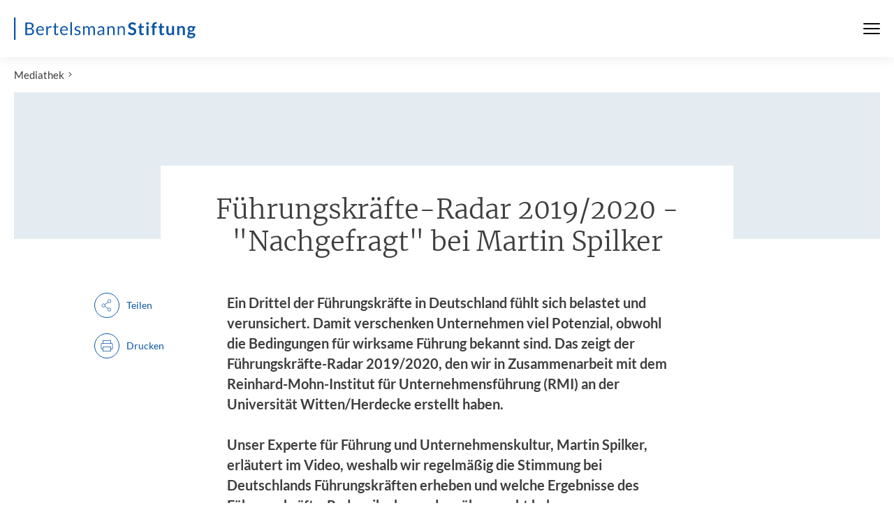

--- FILE ---
content_type: text/html; charset=utf-8
request_url: https://www.bertelsmann-stiftung.de/de/mediathek/medien/mid/fuehrungskraefte-radar-2019-kurz-gefragt-mit-martin-spilker
body_size: 5885
content:
<!DOCTYPE html>
<html class="no-js" lang="de">
<head>
    <meta charset="utf-8">

<!-- 
	Created by: ressourcenmangel GmbH, https://www.ressourcenmangel.de, Tel.: 030 61002450

	This website is powered by TYPO3 - inspiring people to share!
	TYPO3 is a free open source Content Management Framework initially created by Kasper Skaarhoj and licensed under GNU/GPL.
	TYPO3 is copyright 1998-2026 of Kasper Skaarhoj. Extensions are copyright of their respective owners.
	Information and contribution at https://typo3.org/
-->



<meta name="generator" content="TYPO3 CMS">
<meta name="robots" content="INDEX,FOLLOW">
<meta name="description" content="Bertelsmann-Stiftung">
<meta name="keywords" content="Bertelsmann-Stiftung, Bertelsmann,Stiftung">
<meta name="date" content="2026-01-21T18:15:32">
<meta name="title" content="Medien - Bertelsmann Stiftung">


<link rel="stylesheet" href="/typo3temp/assets/css/abb4ce54a562e9a24529fef6369355ee.css?1758544166" media="all">






<meta name="viewport" content="width=device-width, initial-scale=1.0">
<meta http-equiv="x-ua-compatible" content="ie=edge">
<meta name="date" content="2026-01-21T18:15:32" />
<title>Medien</title>
<link rel="stylesheet" href="https://assets.bertelsmann-stiftung.de/3/stylesheets/main.css?v=2">

<script>
	document.documentElement.className = document.documentElement.className.replace(/(\s|^)no-js(\s|$)/, '$1js$2');
	window.lazySizesConfig = {
		lazyClass: 'js-lazyload'
	};
	window.bst = {
		TITLE: 'Bertelsmann Stiftung',
		ASSET_BASE_URL: 'https://assets.bertelsmann-stiftung.de/3/',
		JS_BASE_URL: 'https://assets.bertelsmann-stiftung.de/3/javascripts',
		ICON_SPRITE_URL: 'https://assets.bertelsmann-stiftung.de/3/icons/icons.svg',
		LOGO_SPRITE_URL: 'https://assets.bertelsmann-stiftung.de/3/images/logo.svg',
		MAPBOX_KEY: 'pk.eyJ1IjoicnNtdGVjaCIsImEiOiJRamRFTUpnIn0.tf769Tgs2TirU8Yoa5wx9Q'
	};
</script>
<script>!function(e){var t={};function n(o){if(t[o])return t[o].exports;var r=t[o]={i:o,l:!1,exports:{}};return e[o].call(r.exports,r,r.exports,n),r.l=!0,r.exports}n.m=e,n.c=t,n.d=function(e,t,o){n.o(e,t)||Object.defineProperty(e,t,{enumerable:!0,get:o})},n.r=function(e){"undefined"!=typeof Symbol&&Symbol.toStringTag&&Object.defineProperty(e,Symbol.toStringTag,{value:"Module"}),Object.defineProperty(e,"__esModule",{value:!0})},n.t=function(e,t){if(1&t&&(e=n(e)),8&t)return e;if(4&t&&"object"==typeof e&&e&&e.__esModule)return e;var o=Object.create(null);if(n.r(o),Object.defineProperty(o,"default",{enumerable:!0,value:e}),2&t&&"string"!=typeof e)for(var r in e)n.d(o,r,function(t){return e[t]}.bind(null,r));return o},n.n=function(e){var t=e&&e.__esModule?function(){return e.default}:function(){return e};return n.d(t,"a",t),t},n.o=function(e,t){return Object.prototype.hasOwnProperty.call(e,t)},n.p="/javascripts/",n(n.s=457)}({11:function(e,t,n){"use strict";n.d(t,"a",function(){return r}),n.d(t,"b",function(){return i}),n.d(t,"e",function(){return a}),n.d(t,"c",function(){return d}),n.d(t,"d",function(){return c});var o=window.bst||{},r=o.ASSET_BASE_URL||"/",i=o.ICON_SPRITE_URL||"/icons/icons.svg",a=o.TITLE||"Bertelsmann Stiftung",d=document.documentElement.lang||"de",c={s:"(min-width: 0px)",m:"(min-width: 36.25em)",l:"(min-width: 51.875em)",xl:"(min-width: 68.75em)"}},457:function(e,t,n){"use strict";n.r(t);var o=n(11);try{if(sessionStorage.fontsLoaded)document.documentElement.className+=" has-optimized-font has-headline-font has-fonts";else if("fonts"in document)document.fonts.load("1em Lato Optimized").then(function(){document.documentElement.className+=" has-optimized-font",Promise.all([document.fonts.load("400 1em Merriweather")]).then(function(){document.documentElement.className+=" has-headline-font"}),Promise.all([document.fonts.load("400 1em Lato"),document.fonts.load("italic 400 1em Lato"),document.fonts.load("700 1em Lato"),document.fonts.load("italic 700 1em Lato")]).then(function(){document.documentElement.className+=" has-fonts",sessionStorage.fontsLoaded=!0})});else{var r=document.getElementsByTagName("script")[0],i=document.createElement("script");i.src="".concat(o.a,"javascripts/font-loader.js"),i.async=!0,r.parentNode.insertBefore(i,r)}}catch(e){document.documentElement.className+=" has-fonts has-condensed-fonts"}!function(e){var t=arguments.length>1&&void 0!==arguments[1]?arguments[1]:function(){},n=new XMLHttpRequest;n.open("GET",e,!0),n.onreadystatechange=function(){if(4===n.readyState){var e=document.createElement("div"),o=function(){document.body.appendChild(e),t()};e.setAttribute("style","height: 0; width: 0; position: absolute; visibility: hidden; display: none"),e.innerHTML=n.responseText,"complete"===document.readyState?o():(document.addEventListener("DOMContentLoaded",function(){return o()},!1),window.addEventListener("load",function(){return o()},!1))}},n.send()}(o.b)}});</script>
<script src="https://assets.bertelsmann-stiftung.de/3/javascripts/head-async.js" async></script>
<link rel="preload" href="https://assets.bertelsmann-stiftung.de/3/fonts/lato-regular-optimized.woff2" as="font" type="font/woff2" crossorigin>

<meta property="og:title" content="Medien" />
                <meta property="og:description" content="" />
                <meta property="og:image" content="https://www.bertelsmann-stiftung.de/?v=1" />
                <meta name="twitter:card" content="summary_large_image">
                <meta name="twitter:site" content="@BertelsmannSt">
                <meta name="twitter:title" content="Medien">
                <meta name="twitter:description" content="">
                <meta name="twitter:creator" content="@BertelsmannSt">
                <meta name="twitter:image:src" content="https://www.bertelsmann-stiftung.de/?v=1">
                <meta name="twitter:domain" content="bertelsmann-stiftung.de"><meta property="og:url" content="https://www.bertelsmann-stiftung.de/de/mediathek/medien/mid/fuehrungskraefte-radar-2019-kurz-gefragt-mit-martin-spilker" /><meta name="date" content="2026-01-21T18:15:32" />

<!-- Copyright (c) 2000-2021 etracker GmbH. All rights reserved. -->
<!-- This material may not be reproduced, displayed, modified or distributed -->
<!-- without the express prior written permission of the copyright holder. -->
<!-- etracker tracklet 5.0 -->
<script type="text/javascript">
	var et_pagename = "/de/mediathek/medien/mid/fuehrungskraefte-radar-2019-kurz-gefragt-mit-martin-spilker";
	var et_areas = "Bst%2F%5BDE%5D%2FMediathek%20%28Startpunkt%29%2FMediathek%2FMedien%2F";
	var et_proxy_redirect = "\/\/insights.bertelsmann-stiftung.de";
	//var et_url = "";
	//var et_target = "";
	//var et_ilevel = 0;
	//var et_tval = "";
	//var et_cust = 0;
	//var et_tonr = "";
	//var et_tsale = 0;
	//var et_basket = "";
	//var et_lpage = "";
	//var et_trig = "";
	//var et_sub = "";
	//var et_se = "";
	//var et_tag = "";
</script>
<script id="_etLoader" type="text/javascript" charset="UTF-8" data-block-cookies="true" data-secure-code="EB9mS9" src="//insights.bertelsmann-stiftung.de/code/e.js" async></script>
<!-- etracker tracklet 5.0 end -->


<link rel="canonical" href="https://www.bertelsmann-stiftung.de/de/mediathek/medien/mid/fuehrungskraefte-radar-2019-kurz-gefragt-mit-martin-spilker">

<link rel="alternate" hreflang="de" href="https://www.bertelsmann-stiftung.de/de/mediathek/medien/mid/fuehrungskraefte-radar-2019-kurz-gefragt-mit-martin-spilker">
<link rel="alternate" hreflang="en" href="https://www.bertelsmann-stiftung.de/en/media-center/media?tx_rsmbstmediathek%5Buid%5D=1873&amp;cHash=f84ba9ddb4fbb0c7a3d3dd42806ce88d">
<link rel="alternate" hreflang="x-default" href="https://www.bertelsmann-stiftung.de/de/mediathek/medien/mid/fuehrungskraefte-radar-2019-kurz-gefragt-mit-martin-spilker">
</head>
<body>

<div class="page" id="page">
	
		

<!-- Fallback Header -->
<header class="fallback-header">
	<div class="fallback-header__inner">
		<a class="logo logo--large fallback-header__logo" style="color:#0c55a6;" href="/">
			<svg class="logo__image" viewBox="0 0 230 28" role="img" aria-labelledby="logo-91-title">
				<title id="logo-91-title">Bertelsmann Stiftung</title>
				<use xlink:href="#icon-logo-large"></use>
			</svg>
		</a>

		<div class="fallback-header__menu">



			<nav class="fallback-header__navigation">
				<button class="fallback-header__menu-btn" aria-expanded="false" aria-controls="navbar"><span class="u-visually-hidden"></span><span class="fallback-header__menu-icon"><span></span><span></span><span></span></span>
				</button>
				<div class="fallback-header__nav-canvas t-inverted" id="navbar" aria-hidden="true">
					<div class="fallback-header__nav-canvas-inner">
						<ul class="fallback-header__nav-list fallback-header__nav-primary">
							
								<li class="fallback-header__nav-item fallback-header__nav-item-primary"><a
										class="link fallback-header__nav-link fallback-header__nav-link-primary" href="/de/startseite/aktuelles">Aktuelles</a></li>
							
								<li class="fallback-header__nav-item fallback-header__nav-item-primary"><a
										class="link fallback-header__nav-link fallback-header__nav-link-primary" href="/de/unsere-projekte/projektsuche">Projekte</a></li>
							
								<li class="fallback-header__nav-item fallback-header__nav-item-primary"><a
										class="link fallback-header__nav-link fallback-header__nav-link-primary" href="/de/ueber-uns/auf-einen-blick">Über uns</a></li>
							
						</ul>
						<ul class="fallback-header__nav-list fallback-header__nav-secondary">
							
								<li class="fallback-header__nav-item fallback-header__nav-item-secondary"><a
										class="link fallback-header__nav-link fallback-header__nav-link-secondary" href="/de/karriere">Karriere</a></li>
							
								<li class="fallback-header__nav-item fallback-header__nav-item-secondary"><a
										class="link fallback-header__nav-link fallback-header__nav-link-secondary" href="/de/presse">Presse</a></li>
							
								<li class="fallback-header__nav-item fallback-header__nav-item-secondary"><a
										class="link fallback-header__nav-link fallback-header__nav-link-secondary" href="/de/system/service/kontakt">Kontakt</a></li>
							
								<li class="fallback-header__nav-item fallback-header__nav-item-secondary"><a
										class="link fallback-header__nav-link fallback-header__nav-link-secondary" href="/de/system/newsletter/anmeldung">Newsletter</a></li>
							
								<li class="fallback-header__nav-item fallback-header__nav-item-secondary"><a
										class="link fallback-header__nav-link fallback-header__nav-link-secondary" href="/de/publikationen/buecher-und-studien/verlag-bertelsmann-stiftung">Verlag</a></li>
							
								<li class="fallback-header__nav-item fallback-header__nav-item-secondary"><a
										class="link fallback-header__nav-link fallback-header__nav-link-secondary" href="/de/publikationen/infomaterial/change-magazin">change Magazin</a></li>
							
								<li class="fallback-header__nav-item fallback-header__nav-item-secondary"><a
										class="link fallback-header__nav-link fallback-header__nav-link-secondary" href="/de/unsere-projekte/blogs">Blogs</a></li>
							
						</ul>
					</div>
				</div>
			</nav>
		</div>

	</div>
</header>


<nav class="breadcrumb" aria-label="Aktuelle Position">
	<ol class="breadcrumb__list" itemscope="itemscope" itemtype="http://schema.org/BreadcrumbList">
		<li class="breadcrumb__list-item breadcrumb__list-item--hidden"
			itemprop="itemListElement"
			itemscope="itemscope"
			itemtype="http://schema.org/ListItem">
			<a class="breadcrumb__item" href="/" itemtype="http://schema.org/Thing" itemprop="item" itemscope="itemscope"><span class="breadcrumb__label" itemprop="name">Startseite</span></a>
			<meta itemprop="position" content="1" />
		</li><li class="breadcrumb__list-item"
				 itemprop="itemListElement"
				 itemscope="itemscope" itemtype="http://schema.org/ListItem"><a href="/de/mediathek/videos" class="breadcrumb__item" itemtype="http://schema.org/Thing" itemprop="item" itemscope="itemscope">Mediathek</a><meta itemprop="position" content="1" />
				 </li></ol>
</nav>


	
	<main class="page__content">
		


<div class="page__section">
	<article class="article">
		<div class="article__header">
			<header class="article-header article-header--big">
				<div class="article-header__image-wrap"></div>
				<div class="article-header__content">
					<div class="article-header__content-inner">
						<div class="article-header__headline-wrapper">
							<h1 class="headline headline--1 article-header__headline" 
								id="article-header-media1873-headline">
								<span class="headline__kicker"><span class="u-hidden-visually">: </span></span>
								Führungskräfte-Radar 2019/2020 - &quot;Nachgefragt&quot; bei Martin Spilker
							</h1>
						</div>
					</div>
				</div>
			</header>
		</div>
		<div class="article__body">
			<div class="article__content">
				<div class="article__intro">
					<div class="text text--intro js-share-this">
						<p>Ein Drittel der Führungskräfte in Deutschland fühlt sich belastet und verunsichert. Damit verschenken Unternehmen viel Potenzial, obwohl die Bedingungen für wirksame Führung bekannt sind. Das zeigt der Führungskräfte-Radar 2019/2020, den wir in Zusammenarbeit mit dem Reinhard-Mohn-Institut für Unternehmensführung (RMI) an der Universität Witten/Herdecke erstellt haben.<br />
<br />
Unser Experte für Führung und Unternehmenskultur, Martin Spilker, erläutert im Video, weshalb wir regelmäßig die Stimmung bei Deutschlands Führungskräften erheben und welche Ergebnisse des Führungskräfte-Radars ihn besonders überrascht haben.</p>
					</div>
				</div>
				<div class="article__tools-wrap">
					<ul class="article__tools" aria-label="Artikel-Tools">
						<li class="article__tools-item">
							<button class="icon-link article__tools-icon-link js-share-dialog" type="button">
								<span class="icon-link__button"><svg class="icon icon--share icon-link__icon"
																	 viewBox="0 0 200 200" role="presentation">
									<use xlink:href="#icon-share"></use>
									</svg></span><span class="icon-link__text">Teilen</span>
							</button>
						</li>
						<li class="article__tools-item">
							<button class="icon-link article__tools-icon-link js-print" type="button">
								<span class="icon-link__button"><svg class="icon icon--print icon-link__icon"
																	 viewBox="0 0 200 200" role="presentation">
									<use xlink:href="#icon-print"></use>
									</svg></span><span class="icon-link__text">Drucken</span></button>
						</li>

					</ul>
				</div>
				<div class="article__section" id="c1873">

					
						<div class="article__breaker">
							<div class="article__breaker-inner">
								<figure class="figure js-figure">
									<div class="figure__media">
										<a class="figure__play" href="//www.youtube-nocookie.com/embed/67BMxZObnZ8?autoplay=0" aria-label="Video abspielen">
											<div class="image loading" style="padding-top: 56.25%;">
												
													<noscript>
														<img src="/fileadmin/files/_processed_/2/b/csm_67BMxZObnZ8_3cc88d5ac9.jpg" width="1280" height="720" alt="" />
													</noscript>
													<img class="image__img js-lazyload" data-src="/fileadmin/files/_processed_/2/b/csm_67BMxZObnZ8_3cc88d5ac9.jpg"
														 width="1280"
														 height="720"
														 role="presentation" />
												
											</div>
											<div class="play-button figure__play-button">
												<svg class="icon icon--right play-button__icon" viewBox="0 0 200 200" role="presentation">
													<use xlink:href="#icon-right"></use>
												</svg>
											</div>
										</a>
									</div>
								</figure>
							</div>
						</div>
					

					

					

					


					
					
					
					
						<div class="text">
							<p><br> Mehr zum Führungskräfte-Radar 2019/2020 lesen Sie <a href="/de/themen/aktuelle-meldungen/2020/februar/jede-dritte-fuehrungskraft-in-deutschland-steckt-in-einer-identitaetskrise" target="_top" class="internal-link">hier</a>.</p>
						</div>
					
					
					  <div class="text">
					  Projekt:<br />
						  
							  Creating Corporate Cultures<br />
						  
					  </div>
					
				</div>
			</div>
		</div>
	</article>
</div>


	</main>
	
	
		


<!-- Fallback Footer -->
<footer class="fallback-footer">
	<div class="fallback-footer__inner">
		<div class="fallback-footer__logo">
			<div class="logo logo--large" style="color:#0c55a6;">
				<svg class="logo__image" viewBox="0 0 230 28" role="img" aria-labelledby="PLEASE-CHANGE-ME-logo-90-title">
					<title id="PLEASE-CHANGE-ME-logo-90-title">Bertelsmann Stiftung</title>
					<use xlink:href="#icon-logo-large"></use>
				</svg>
			</div>
		</div>
		<ul class="fallback-footer__links" aria-label="Meta-Navigation">
			
				<li class="fallback-footer__links-item"><a class="fallback-footer__links-link" href="/de/system/impressum">Impressum</a></li>
			
				<li class="fallback-footer__links-item"><a class="fallback-footer__links-link" href="/de/system/datenschutz">Datenschutz</a></li>
			
				<li class="fallback-footer__links-item"><a class="fallback-footer__links-link" href="/de/system/service/rss-feeds">RSS</a></li>
			
		</ul>
		<ul class="fallback-footer__social">
			
				<li class="fallback-footer__social-item">
					<a class="fallback-footer__social-link" href="https://www.facebook.com/BertelsmannStiftung" target="_blank">
						<svg class="icon icon--circle-facebook fallback-footer__social-icon" viewBox="0 0 200 200" role="img" aria-labelledby="icon-fac1-title">
							<title id="icon-fac1-title">Facebook</title>
							<use xlink:href="#icon-circle-facebook"></use>
						</svg>
					</a>
				</li>
			
			
				<li class="fallback-footer__social-item">
					<a class="fallback-footer__social-link" href="https://www.instagram.com/bertelsmannstiftung" target="_blank">
						<svg class="icon icon--circle-instagram fallback-footer__social-icon" viewBox="0 0 200 200" role="img" aria-labelledby="icon-b243-title">
							<title id="icon-b243-title">Instagram</title>
							<use xlink:href="#icon-circle-instagram"></use>
						</svg>
					</a>
				</li>
			
			
				<li class="fallback-footer__social-item">
					<a class="fallback-footer__social-link" href="https://www.linkedin.com/company/bertelsmann-stiftung/" target="_blank">
						<svg class="icon icon--circle-linkedin fallback-footer__social-icon" viewBox="0 0 200 200" role="img" aria-labelledby="icon-9dd8-title">
							<title id="icon-9dd8-title">LinkedIn</title>
							<use xlink:href="#icon-circle-linkedin"></use>
						</svg>
					</a>
				</li>
			
			
				<li class="fallback-footer__social-item">
					<a class="fallback-footer__social-link" href="https://twitter.com/BertelsmannSt" target="_blank">
						<svg class="icon icon--circle-x.com fallback-footer__social-icon" viewBox="0 0 200 200" role="img" aria-labelledby="icon-1e4f-title">
							<title id="icon-1e4f-title">x.com</title>
							<use xlink:href="#icon-circle-x.com"></use>
						</svg>
					</a>
				</li>
			
			
				<li class="fallback-footer__social-item">
					<a class="fallback-footer__social-link" href="https://www.xing.com/companies/bertelsmannstiftung" target="_blank">
						<svg class="icon icon--circle-xing fallback-footer__social-icon" viewBox="0 0 200 200" role="img" aria-labelledby="icon-ca04-title">
							<title id="icon-ca04-title">XING</title>
							<use xlink:href="#icon-circle-xing"></use>
						</svg>
					</a>
				</li>
			
			
				<li class="fallback-footer__social-item">
					<a class="fallback-footer__social-link" href="https://www.youtube.com/user/BertelsmannStiftung?gl=DE&amp;amp;hl=de" target="_blank">
						<svg class="icon icon--circle-youtube fallback-footer__social-icon" viewBox="0 0 200 200" role="img" aria-labelledby="icon-c0df-title">
							<title id="icon-c0df-title">YouTube</title>
							<use xlink:href="#icon-circle-youtube"></use>
						</svg>
					</a>
				</li>
			
			<li class="fallback-footer__social-item">
				<a class="fallback-footer__social-link" href="/de/presse/podcasts-der-bertelsmann-stiftung">
					<svg class="icon icon--circle-podcast fallback-footer__social-icon" viewBox="0 0 200 200" role="img" aria-labelledby="icon-211b-title">
						<title id="icon-211b-title">Podcast</title>
						<use xlink:href="#icon-circle-podcast"></use>
					</svg>
				</a>
			</li>
		</ul>
	</div>
</footer>




	
</div>



<script src="https://assets.bertelsmann-stiftung.de/3/javascripts/main.js"></script><script type="text/javascript">
window.addEventListener("load", function(event) {
    document.body.addEventListener('mousedown', function(event) {
        if (event.target.matches('.tab-bar__item, .tab-bar__item *')) {
            if (typeof _etracker === 'undefined' || typeof _etracker.sendEvent === 'undefined') return;
            _etracker.sendEvent(new et_UserDefinedEvent(event.target.textContent, 'Tab', 'none', 'mousedown'));
        }

        if (event.target.matches('a.download')) {
            var et_category = 'Download',
                et_object = encodeURIComponent(event.target.getAttribute('href')),
                et_action = 'Download',
                et_tags = encodeURIComponent(event.target.textContent);

            if (typeof _etracker === 'undefined' || typeof _etracker.sendEvent === 'undefined') return;
            _etracker.sendEvent(new et_UserDefinedEvent(et_object, et_category, et_tags, et_action));
        }

        if (event.target.matches('.jsETrackerLink')) {
            var et_category = event.target.getAttribute('data-eta'),
                et_object = event.target.getAttribute('data-etb'),
                et_action = event.target.getAttribute('data-etc'),
                et_tags = event.target.getAttribute('data-etd');

            if (typeof _etracker === 'undefined' || typeof _etracker.sendEvent === 'undefined') return;
            _etracker.sendEvent(new et_UserDefinedEvent(et_object, et_category, et_tags, et_action));
        }
    }, false);
});
</script>

<!-- SITE DEFAULT PARSER ACTIVE -->
</body>
</html>

--- FILE ---
content_type: application/javascript
request_url: https://assets.bertelsmann-stiftung.de/3/javascripts/head-async.js
body_size: 9034
content:
!function(e){var t={};function n(i){if(t[i])return t[i].exports;var r=t[i]={i:i,l:!1,exports:{}};return e[i].call(r.exports,r,r.exports,n),r.l=!0,r.exports}n.m=e,n.c=t,n.d=function(e,t,i){n.o(e,t)||Object.defineProperty(e,t,{enumerable:!0,get:i})},n.r=function(e){"undefined"!=typeof Symbol&&Symbol.toStringTag&&Object.defineProperty(e,Symbol.toStringTag,{value:"Module"}),Object.defineProperty(e,"__esModule",{value:!0})},n.t=function(e,t){if(1&t&&(e=n(e)),8&t)return e;if(4&t&&"object"==typeof e&&e&&e.__esModule)return e;var i=Object.create(null);if(n.r(i),Object.defineProperty(i,"default",{enumerable:!0,value:e}),2&t&&"string"!=typeof e)for(var r in e)n.d(i,r,function(t){return e[t]}.bind(null,r));return i},n.n=function(e){var t=e&&e.__esModule?function(){return e.default}:function(){return e};return n.d(t,"a",t),t},n.o=function(e,t){return Object.prototype.hasOwnProperty.call(e,t)},n.p="/javascripts/",n(n.s=391)}({391:function(e,t,n){"use strict";n.r(t);n(392),n(59),n(393);window.addEventListener("lazyloaded",function(e){e.target.parentNode&&e.target.parentNode.classList.contains("image--cover")&&window.objectFitPolyfill(e.target),e.target.parentNode&&e.target.parentNode.classList.contains("loading")&&e.target.parentNode.classList.add("loading--finished")})},392:function(e,t,n){var i;
/*! picturefill - v3.0.2 - 2016-02-12
 * https://scottjehl.github.io/picturefill/
 * Copyright (c) 2016 https://github.com/scottjehl/picturefill/blob/master/Authors.txt; Licensed MIT
 */
/*! Gecko-Picture - v1.0
 * https://github.com/scottjehl/picturefill/tree/3.0/src/plugins/gecko-picture
 * Firefox's early picture implementation (prior to FF41) is static and does
 * not react to viewport changes. This tiny module fixes this.
 */
/*! picturefill - v3.0.2 - 2016-02-12
 * https://scottjehl.github.io/picturefill/
 * Copyright (c) 2016 https://github.com/scottjehl/picturefill/blob/master/Authors.txt; Licensed MIT
 */
/*! Gecko-Picture - v1.0
 * https://github.com/scottjehl/picturefill/tree/3.0/src/plugins/gecko-picture
 * Firefox's early picture implementation (prior to FF41) is static and does
 * not react to viewport changes. This tiny module fixes this.
 */
!function(e){var t,n,i,r,s,a,o,c=navigator.userAgent;e.HTMLPictureElement&&/ecko/.test(c)&&c.match(/rv\:(\d+)/)&&RegExp.$1<45&&addEventListener("resize",(n=document.createElement("source"),i=function(e){var t,i,r=e.parentNode;"PICTURE"===r.nodeName.toUpperCase()?(t=n.cloneNode(),r.insertBefore(t,r.firstElementChild),setTimeout(function(){r.removeChild(t)})):(!e._pfLastSize||e.offsetWidth>e._pfLastSize)&&(e._pfLastSize=e.offsetWidth,i=e.sizes,e.sizes+=",100vw",setTimeout(function(){e.sizes=i}))},r=function(){var e,t=document.querySelectorAll("picture > img, img[srcset][sizes]");for(e=0;e<t.length;e++)i(t[e])},s=function(){clearTimeout(t),t=setTimeout(r,99)},a=e.matchMedia&&matchMedia("(orientation: landscape)"),o=function(){s(),a&&a.addListener&&a.addListener(s)},n.srcset="[data-uri]",/^[c|i]|d$/.test(document.readyState||"")?o():document.addEventListener("DOMContentLoaded",o),s))}(window),
/*! Picturefill - v3.0.2
 * http://scottjehl.github.io/picturefill
 * Copyright (c) 2015 https://github.com/scottjehl/picturefill/blob/master/Authors.txt;
 *  License: MIT
 */
function(r,s,a){"use strict";var o,c,l;s.createElement("picture");var u={},d=!1,f=function(){},p=s.createElement("img"),m=p.getAttribute,g=p.setAttribute,h=p.removeAttribute,A=s.documentElement,v={},y={algorithm:""},b=navigator.userAgent,w=/rident/.test(b)||/ecko/.test(b)&&b.match(/rv\:(\d+)/)&&RegExp.$1>35,z="currentSrc",E=/\s+\+?\d+(e\d+)?w/,x=/(\([^)]+\))?\s*(.+)/,S=r.picturefillCFG,C="font-size:100%!important;",L=!0,T={},M={},P=r.devicePixelRatio,N={px:1,in:96},R=s.createElement("a"),W=!1,B=/^[ \t\n\r\u000c]+/,D=/^[, \t\n\r\u000c]+/,_=/^[^ \t\n\r\u000c]+/,k=/[,]+$/,O=/^\d+$/,$=/^-?(?:[0-9]+|[0-9]*\.[0-9]+)(?:[eE][+-]?[0-9]+)?$/,j=function(e,t,n,i){e.addEventListener?e.addEventListener(t,n,i||!1):e.attachEvent&&e.attachEvent("on"+t,n)},F=function(e){var t={};return function(n){return n in t||(t[n]=e(n)),t[n]}};function I(e){return" "===e||"\t"===e||"\n"===e||"\f"===e||"\r"===e}var H,U,Q,G,q,V,K,J,X,Y,Z,ee,te,ne,ie,re,se=(H=/^([\d\.]+)(em|vw|px)$/,U=F(function(e){return"return "+function(){for(var e=arguments,t=0,n=e[0];++t in e;)n=n.replace(e[t],e[++t]);return n}((e||"").toLowerCase(),/\band\b/g,"&&",/,/g,"||",/min-([a-z-\s]+):/g,"e.$1>=",/max-([a-z-\s]+):/g,"e.$1<=",/calc([^)]+)/g,"($1)",/(\d+[\.]*[\d]*)([a-z]+)/g,"($1 * e.$2)",/^(?!(e.[a-z]|[0-9\.&=|><\+\-\*\(\)\/])).*/gi,"")+";"}),function(e,t){var n;if(!(e in T))if(T[e]=!1,t&&(n=e.match(H)))T[e]=n[1]*N[n[2]];else try{T[e]=new Function("e",U(e))(N)}catch(e){}return T[e]}),ae=function(e,t){return e.w?(e.cWidth=u.calcListLength(t||"100vw"),e.res=e.w/e.cWidth):e.res=e.d,e},oe=function(e){if(d){var t,n,i,r=e||{};if(r.elements&&1===r.elements.nodeType&&("IMG"===r.elements.nodeName.toUpperCase()?r.elements=[r.elements]:(r.context=r.elements,r.elements=null)),i=(t=r.elements||u.qsa(r.context||s,r.reevaluate||r.reselect?u.sel:u.selShort)).length){for(u.setupRun(r),W=!0,n=0;n<i;n++)u.fillImg(t[n],r);u.teardownRun(r)}}};function ce(e,t){return e.res-t.res}function le(e,t){var n,i,r;if(e&&t)for(r=u.parseSet(t),e=u.makeUrl(e),n=0;n<r.length;n++)if(e===u.makeUrl(r[n].url)){i=r[n];break}return i}r.console&&console.warn,z in p||(z="src"),v["image/jpeg"]=!0,v["image/gif"]=!0,v["image/png"]=!0,v["image/svg+xml"]=s.implementation.hasFeature("http://www.w3.org/TR/SVG11/feature#Image","1.1"),u.ns=("pf"+(new Date).getTime()).substr(0,9),u.supSrcset="srcset"in p,u.supSizes="sizes"in p,u.supPicture=!!r.HTMLPictureElement,u.supSrcset&&u.supPicture&&!u.supSizes&&(Q=s.createElement("img"),p.srcset="data:,a",Q.src="data:,a",u.supSrcset=p.complete===Q.complete,u.supPicture=u.supSrcset&&u.supPicture),u.supSrcset&&!u.supSizes?(G="[data-uri]",q=s.createElement("img"),V=function(){2===q.width&&(u.supSizes=!0),c=u.supSrcset&&!u.supSizes,d=!0,setTimeout(oe)},q.onload=V,q.onerror=V,q.setAttribute("sizes","9px"),q.srcset=G+" 1w,[data-uri] 9w",q.src=G):d=!0,u.selShort="picture>img,img[srcset]",u.sel=u.selShort,u.cfg=y,u.DPR=P||1,u.u=N,u.types=v,u.setSize=f,u.makeUrl=F(function(e){return R.href=e,R.href}),u.qsa=function(e,t){return"querySelector"in e?e.querySelectorAll(t):[]},u.matchesMedia=function(){return r.matchMedia&&(matchMedia("(min-width: 0.1em)")||{}).matches?u.matchesMedia=function(e){return!e||matchMedia(e).matches}:u.matchesMedia=u.mMQ,u.matchesMedia.apply(this,arguments)},u.mMQ=function(e){return!e||se(e)},u.calcLength=function(e){var t=se(e,!0)||!1;return t<0&&(t=!1),t},u.supportsType=function(e){return!e||v[e]},u.parseSize=F(function(e){var t=(e||"").match(x);return{media:t&&t[1],length:t&&t[2]}}),u.parseSet=function(e){return e.cands||(e.cands=function(e,t){function n(t){var n,i=t.exec(e.substring(l));if(i)return n=i[0],l+=n.length,n}var i,r,s,a,o,c=e.length,l=0,u=[];function d(){var e,n,s,a,o,c,l,d,f,p=!1,m={};for(a=0;a<r.length;a++)c=(o=r[a])[o.length-1],l=o.substring(0,o.length-1),d=parseInt(l,10),f=parseFloat(l),O.test(l)&&"w"===c?((e||n)&&(p=!0),0===d?p=!0:e=d):$.test(l)&&"x"===c?((e||n||s)&&(p=!0),f<0?p=!0:n=f):O.test(l)&&"h"===c?((s||n)&&(p=!0),0===d?p=!0:s=d):p=!0;p||(m.url=i,e&&(m.w=e),n&&(m.d=n),s&&(m.h=s),s||n||e||(m.d=1),1===m.d&&(t.has1x=!0),m.set=t,u.push(m))}function f(){for(n(B),s="",a="in descriptor";;){if(o=e.charAt(l),"in descriptor"===a)if(I(o))s&&(r.push(s),s="",a="after descriptor");else{if(","===o)return l+=1,s&&r.push(s),void d();if("("===o)s+=o,a="in parens";else{if(""===o)return s&&r.push(s),void d();s+=o}}else if("in parens"===a)if(")"===o)s+=o,a="in descriptor";else{if(""===o)return r.push(s),void d();s+=o}else if("after descriptor"===a)if(I(o));else{if(""===o)return void d();a="in descriptor",l-=1}l+=1}}for(;;){if(n(D),l>=c)return u;i=n(_),r=[],","===i.slice(-1)?(i=i.replace(k,""),d()):f()}}(e.srcset,e)),e.cands},u.getEmValue=function(){var e;if(!o&&(e=s.body)){var t=s.createElement("div"),n=A.style.cssText,i=e.style.cssText;t.style.cssText="position:absolute;left:0;visibility:hidden;display:block;padding:0;border:none;font-size:1em;width:1em;overflow:hidden;clip:rect(0px, 0px, 0px, 0px)",A.style.cssText=C,e.style.cssText=C,e.appendChild(t),o=t.offsetWidth,e.removeChild(t),o=parseFloat(o,10),A.style.cssText=n,e.style.cssText=i}return o||16},u.calcListLength=function(e){if(!(e in M)||y.uT){var t=u.calcLength(function(e){var t,n,i,r,s,a,o,c=/^(?:[+-]?[0-9]+|[0-9]*\.[0-9]+)(?:[eE][+-]?[0-9]+)?(?:ch|cm|em|ex|in|mm|pc|pt|px|rem|vh|vmin|vmax|vw)$/i,l=/^calc\((?:[0-9a-z \.\+\-\*\/\(\)]+)\)$/i;for(i=(n=function(e){var t,n="",i=[],r=[],s=0,a=0,o=!1;function c(){n&&(i.push(n),n="")}function l(){i[0]&&(r.push(i),i=[])}for(;;){if(""===(t=e.charAt(a)))return c(),l(),r;if(o){if("*"===t&&"/"===e[a+1]){o=!1,a+=2,c();continue}a+=1}else{if(I(t)){if(e.charAt(a-1)&&I(e.charAt(a-1))||!n){a+=1;continue}if(0===s){c(),a+=1;continue}t=" "}else if("("===t)s+=1;else if(")"===t)s-=1;else{if(","===t){c(),l(),a+=1;continue}if("/"===t&&"*"===e.charAt(a+1)){o=!0,a+=2;continue}}n+=t,a+=1}}}(e)).length,t=0;t<i;t++)if(s=(r=n[t])[r.length-1],o=s,c.test(o)&&parseFloat(o)>=0||l.test(o)||"0"===o||"-0"===o||"+0"===o){if(a=s,r.pop(),0===r.length)return a;if(r=r.join(" "),u.matchesMedia(r))return a}return"100vw"}(e));M[e]=t||N.width}return M[e]},u.setRes=function(e){var t;if(e)for(var n=0,i=(t=u.parseSet(e)).length;n<i;n++)ae(t[n],e.sizes);return t},u.setRes.res=ae,u.applySetCandidate=function(e,t){if(e.length){var n,i,r,s,a,o,c,l,d,f,p,m,g,h,A,v,b=t[u.ns],E=u.DPR;if(o=b.curSrc||t[z],(c=b.curCan||function(e,t,n){var i;return!n&&t&&(n=(n=e[u.ns].sets)&&n[n.length-1]),(i=le(t,n))&&(t=u.makeUrl(t),e[u.ns].curSrc=t,e[u.ns].curCan=i,i.res||ae(i,i.set.sizes)),i}(t,o,e[0].set))&&c.set===e[0].set&&((d=w&&!t.complete&&c.res-.1>E)||(c.cached=!0,c.res>=E&&(a=c))),!a)for(e.sort(ce),a=e[(s=e.length)-1],i=0;i<s;i++)if((n=e[i]).res>=E){a=e[r=i-1]&&(d||o!==u.makeUrl(n.url))&&(f=e[r].res,p=n.res,m=E,g=e[r].cached,h=void 0,A=void 0,v=void 0,"saveData"===y.algorithm?f>2.7?v=m+1:(A=(p-m)*(h=Math.pow(f-.6,1.5)),g&&(A+=.1*h),v=f+A):v=m>1?Math.sqrt(f*p):f,v>m)?e[r]:n;break}a&&(l=u.makeUrl(a.url),b.curSrc=l,b.curCan=a,l!==o&&u.setSrc(t,a),u.setSize(t))}},u.setSrc=function(e,t){var n;e.src=t.url,"image/svg+xml"===t.set.type&&(n=e.style.width,e.style.width=e.offsetWidth+1+"px",e.offsetWidth+1&&(e.style.width=n))},u.getSet=function(e){var t,n,i,r=!1,s=e[u.ns].sets;for(t=0;t<s.length&&!r;t++)if((n=s[t]).srcset&&u.matchesMedia(n.media)&&(i=u.supportsType(n.type))){"pending"===i&&(n=i),r=n;break}return r},u.parseSets=function(e,t,n){var i,r,s,a,o=t&&"PICTURE"===t.nodeName.toUpperCase(),l=e[u.ns];(void 0===l.src||n.src)&&(l.src=m.call(e,"src"),l.src?g.call(e,"data-pfsrc",l.src):h.call(e,"data-pfsrc")),(void 0===l.srcset||n.srcset||!u.supSrcset||e.srcset)&&(i=m.call(e,"srcset"),l.srcset=i,a=!0),l.sets=[],o&&(l.pic=!0,function(e,t){var n,i,r,s,a=e.getElementsByTagName("source");for(n=0,i=a.length;n<i;n++)(r=a[n])[u.ns]=!0,(s=r.getAttribute("srcset"))&&t.push({srcset:s,media:r.getAttribute("media"),type:r.getAttribute("type"),sizes:r.getAttribute("sizes")})}(t,l.sets)),l.srcset?(r={srcset:l.srcset,sizes:m.call(e,"sizes")},l.sets.push(r),(s=(c||l.src)&&E.test(l.srcset||""))||!l.src||le(l.src,r)||r.has1x||(r.srcset+=", "+l.src,r.cands.push({url:l.src,d:1,set:r}))):l.src&&l.sets.push({srcset:l.src,sizes:null}),l.curCan=null,l.curSrc=void 0,l.supported=!(o||r&&!u.supSrcset||s&&!u.supSizes),a&&u.supSrcset&&!l.supported&&(i?(g.call(e,"data-pfsrcset",i),e.srcset=""):h.call(e,"data-pfsrcset")),l.supported&&!l.srcset&&(!l.src&&e.src||e.src!==u.makeUrl(l.src))&&(null===l.src?e.removeAttribute("src"):e.src=l.src),l.parsed=!0},u.fillImg=function(e,t){var n,i,r,s,a,o=t.reselect||t.reevaluate;(e[u.ns]||(e[u.ns]={}),n=e[u.ns],o||n.evaled!==l)&&(n.parsed&&!t.reevaluate||u.parseSets(e,e.parentNode,t),n.supported?n.evaled=l:(i=e,s=u.getSet(i),a=!1,"pending"!==s&&(a=l,s&&(r=u.setRes(s),u.applySetCandidate(r,i))),i[u.ns].evaled=a))},u.setupRun=function(){W&&!L&&P===r.devicePixelRatio||(L=!1,P=r.devicePixelRatio,T={},M={},u.DPR=P||1,N.width=Math.max(r.innerWidth||0,A.clientWidth),N.height=Math.max(r.innerHeight||0,A.clientHeight),N.vw=N.width/100,N.vh=N.height/100,l=[N.height,N.width,P].join("-"),N.em=u.getEmValue(),N.rem=N.em)},u.supPicture?(oe=f,u.fillImg=f):(te=r.attachEvent?/d$|^c/:/d$|^c|^i/,ne=function(){var e=s.readyState||"";ie=setTimeout(ne,"loading"===e?200:999),s.body&&(u.fillImgs(),(K=K||te.test(e))&&clearTimeout(ie))},ie=setTimeout(ne,s.body?9:99),re=A.clientHeight,j(r,"resize",(J=function(){L=Math.max(r.innerWidth||0,A.clientWidth)!==N.width||A.clientHeight!==re,re=A.clientHeight,L&&u.fillImgs()},X=99,ee=function(){var e=new Date-Z;e<X?Y=setTimeout(ee,X-e):(Y=null,J())},function(){Z=new Date,Y||(Y=setTimeout(ee,X))})),j(s,"readystatechange",ne)),u.picturefill=oe,u.fillImgs=oe,u.teardownRun=f,oe._=u,r.picturefillCFG={pf:u,push:function(e){var t=e.shift();"function"==typeof u[t]?u[t].apply(u,e):(y[t]=e[0],W&&u.fillImgs({reselect:!0}))}};for(;S&&S.length;)r.picturefillCFG.push(S.shift());r.picturefill=oe,"object"==typeof e.exports?e.exports=oe:void 0===(i=function(){return oe}.call(t,n,t,e))||(e.exports=i),u.supPicture||(v["image/webp"]=function(e,t){var n=new r.Image;return n.onerror=function(){v[e]=!1,oe()},n.onload=function(){v[e]=1===n.width,oe()},n.src=t,"pending"}("image/webp","[data-uri]"))}(window,document)},393:function(e,t){!function(){"use strict";if("undefined"!=typeof window){var e=window.navigator.userAgent.match(/Edge\/(\d{2})\./),t=!!e&&parseInt(e[1],10)>=16;if("objectFit"in document.documentElement.style==!1||t){var n=function(e){var t=e.parentNode;!function(e){var t=window.getComputedStyle(e,null),n=t.getPropertyValue("position"),i=t.getPropertyValue("overflow"),r=t.getPropertyValue("display");n&&"static"!==n||(e.style.position="relative"),"hidden"!==i&&(e.style.overflow="hidden"),r&&"inline"!==r||(e.style.display="block"),0===e.clientHeight&&(e.style.height="100%"),-1===e.className.indexOf("object-fit-polyfill")&&(e.className=e.className+" object-fit-polyfill")}(t),function(e){var t=window.getComputedStyle(e,null),n={"max-width":"none","max-height":"none","min-width":"0px","min-height":"0px",top:"auto",right:"auto",bottom:"auto",left:"auto","margin-top":"0px","margin-right":"0px","margin-bottom":"0px","margin-left":"0px"};for(var i in n)t.getPropertyValue(i)!==n[i]&&(e.style[i]=n[i])}(e),e.style.position="absolute",e.style.height="100%",e.style.width="auto",e.clientWidth>t.clientWidth?(e.style.top="0",e.style.marginTop="0",e.style.left="50%",e.style.marginLeft=e.clientWidth/-2+"px"):(e.style.width="100%",e.style.height="auto",e.style.left="0",e.style.marginLeft="0",e.style.top="50%",e.style.marginTop=e.clientHeight/-2+"px")},i=function(e){if(void 0===e)e=document.querySelectorAll("[data-object-fit]");else if(e&&e.nodeName)e=[e];else{if("object"!=typeof e||!e.length||!e[0].nodeName)return!1;e=e}for(var i=0;i<e.length;i++)if(e[i].nodeName){var r=e[i].nodeName.toLowerCase();"img"!==r||t?"video"===r&&(e[i].readyState>0?n(e[i]):e[i].addEventListener("loadedmetadata",function(){n(this)})):e[i].complete?n(e[i]):e[i].addEventListener("load",function(){n(this)})}return!0};document.addEventListener("DOMContentLoaded",function(){i()}),window.addEventListener("resize",function(){i()}),window.objectFitPolyfill=i}else window.objectFitPolyfill=function(){return!1}}}()},59:function(e,t,n){!function(t,n){var i=function(e,t){"use strict";if(!t.getElementsByClassName)return;var n,i,r=t.documentElement,s=e.Date,a=e.HTMLPictureElement,o=e.addEventListener,c=e.setTimeout,l=e.requestAnimationFrame||c,u=e.requestIdleCallback,d=/^picture$/i,f=["load","error","lazyincluded","_lazyloaded"],p={},m=Array.prototype.forEach,g=function(e,t){return p[t]||(p[t]=new RegExp("(\\s|^)"+t+"(\\s|$)")),p[t].test(e.getAttribute("class")||"")&&p[t]},h=function(e,t){g(e,t)||e.setAttribute("class",(e.getAttribute("class")||"").trim()+" "+t)},A=function(e,t){var n;(n=g(e,t))&&e.setAttribute("class",(e.getAttribute("class")||"").replace(n," "))},v=function(e,t,n){var i=n?"addEventListener":"removeEventListener";n&&v(e,t),f.forEach(function(n){e[i](n,t)})},y=function(e,i,r,s,a){var o=t.createEvent("Event");return r||(r={}),r.instance=n,o.initEvent(i,!s,!a),o.detail=r,e.dispatchEvent(o),o},b=function(t,n){var r;!a&&(r=e.picturefill||i.pf)?(n&&n.src&&!t.getAttribute("srcset")&&t.setAttribute("srcset",n.src),r({reevaluate:!0,elements:[t]})):n&&n.src&&(t.src=n.src)},w=function(e,t){return(getComputedStyle(e,null)||{})[t]},z=function(e,t,n){for(n=n||e.offsetWidth;n<i.minSize&&t&&!e._lazysizesWidth;)n=t.offsetWidth,t=t.parentNode;return n},E=(T=[],M=[],P=T,N=function(){var e=P;for(P=T.length?M:T,C=!0,L=!1;e.length;)e.shift()();C=!1},R=function(e,n){C&&!n?e.apply(this,arguments):(P.push(e),L||(L=!0,(t.hidden?c:l)(N)))},R._lsFlush=N,R),x=function(e,t){return t?function(){E(e)}:function(){var t=this,n=arguments;E(function(){e.apply(t,n)})}},S=function(e){var t,n,i=function(){t=null,e()},r=function(){var e=s.now()-n;e<99?c(r,99-e):(u||i)(i)};return function(){n=s.now(),t||(t=c(r,99))}};var C,L,T,M,P,N,R;!function(){var t,n={lazyClass:"lazyload",loadedClass:"lazyloaded",loadingClass:"lazyloading",preloadClass:"lazypreload",errorClass:"lazyerror",autosizesClass:"lazyautosizes",srcAttr:"data-src",srcsetAttr:"data-srcset",sizesAttr:"data-sizes",minSize:40,customMedia:{},init:!0,expFactor:1.5,hFac:.8,loadMode:2,loadHidden:!0,ricTimeout:0,throttleDelay:125};for(t in i=e.lazySizesConfig||e.lazysizesConfig||{},n)t in i||(i[t]=n[t]);e.lazySizesConfig=i,c(function(){i.init&&D()})}();var W=function(){var a,l,f,p,z,C,L,T,M,P,N,R,W,D,_,k,O,$,j,F=/^img$/i,I=/^iframe$/i,H="onscroll"in e&&!/(gle|ing)bot/.test(navigator.userAgent),U=0,Q=0,G=-1,q=function(e){Q--,e&&e.target&&v(e.target,q),(!e||Q<0||!e.target)&&(Q=0)},V=function(e){return null==R&&(R="hidden"==w(t.body,"visibility")),R||"hidden"!=w(e.parentNode,"visibility")&&"hidden"!=w(e,"visibility")},K=function(e,n){var i,s=e,a=V(e);for(T-=n,N+=n,M-=n,P+=n;a&&(s=s.offsetParent)&&s!=t.body&&s!=r;)(a=(w(s,"opacity")||1)>0)&&"visible"!=w(s,"overflow")&&(i=s.getBoundingClientRect(),a=P>i.left&&M<i.right&&N>i.top-1&&T<i.bottom+1);return a},J=function(){var e,s,o,c,u,d,f,m,g,h,A,v,y=n.elements;if((p=i.loadMode)&&Q<8&&(e=y.length)){for(s=0,G++,h=!i.expand||i.expand<1?r.clientHeight>500&&r.clientWidth>500?500:370:i.expand,A=h*i.expFactor,v=i.hFac,R=null,U<A&&Q<1&&G>2&&p>2&&!t.hidden?(U=A,G=0):U=p>1&&G>1&&Q<6?h:0;s<e;s++)if(y[s]&&!y[s]._lazyRace)if(H)if((m=y[s].getAttribute("data-expand"))&&(d=1*m)||(d=U),g!==d&&(C=innerWidth+d*v,L=innerHeight+d,f=-1*d,g=d),o=y[s].getBoundingClientRect(),(N=o.bottom)>=f&&(T=o.top)<=L&&(P=o.right)>=f*v&&(M=o.left)<=C&&(N||P||M||T)&&(i.loadHidden||V(y[s]))&&(l&&Q<3&&!m&&(p<3||G<4)||K(y[s],d))){if(ie(y[s]),u=!0,Q>9)break}else!u&&l&&!c&&Q<4&&G<4&&p>2&&(a[0]||i.preloadAfterLoad)&&(a[0]||!m&&(N||P||M||T||"auto"!=y[s].getAttribute(i.sizesAttr)))&&(c=a[0]||y[s]);else ie(y[s]);c&&!u&&ie(c)}},X=(W=J,_=0,k=i.throttleDelay,O=i.ricTimeout,$=function(){D=!1,_=s.now(),W()},j=u&&O>49?function(){u($,{timeout:O}),O!==i.ricTimeout&&(O=i.ricTimeout)}:x(function(){c($)},!0),function(e){var t;(e=!0===e)&&(O=33),D||(D=!0,(t=k-(s.now()-_))<0&&(t=0),e||t<9?j():c(j,t))}),Y=function(e){h(e.target,i.loadedClass),A(e.target,i.loadingClass),v(e.target,ee),y(e.target,"lazyloaded")},Z=x(Y),ee=function(e){Z({target:e.target})},te=function(e){var t,n=e.getAttribute(i.srcsetAttr);(t=i.customMedia[e.getAttribute("data-media")||e.getAttribute("media")])&&e.setAttribute("media",t),n&&e.setAttribute("srcset",n)},ne=x(function(e,t,n,r,s){var a,o,l,u,p,g;(p=y(e,"lazybeforeunveil",t)).defaultPrevented||(r&&(n?h(e,i.autosizesClass):e.setAttribute("sizes",r)),o=e.getAttribute(i.srcsetAttr),a=e.getAttribute(i.srcAttr),s&&(l=e.parentNode,u=l&&d.test(l.nodeName||"")),g=t.firesLoad||"src"in e&&(o||a||u),p={target:e},g&&(v(e,q,!0),clearTimeout(f),f=c(q,2500),h(e,i.loadingClass),v(e,ee,!0)),u&&m.call(l.getElementsByTagName("source"),te),o?e.setAttribute("srcset",o):a&&!u&&(I.test(e.nodeName)?function(e,t){try{e.contentWindow.location.replace(t)}catch(n){e.src=t}}(e,a):e.src=a),s&&(o||u)&&b(e,{src:a})),e._lazyRace&&delete e._lazyRace,A(e,i.lazyClass),E(function(){(!g||e.complete&&e.naturalWidth>1)&&(g?q(p):Q--,Y(p))},!0)}),ie=function(e){var t,n=F.test(e.nodeName),r=n&&(e.getAttribute(i.sizesAttr)||e.getAttribute("sizes")),s="auto"==r;(!s&&l||!n||!e.getAttribute("src")&&!e.srcset||e.complete||g(e,i.errorClass)||!g(e,i.lazyClass))&&(t=y(e,"lazyunveilread").detail,s&&B.updateElem(e,!0,e.offsetWidth),e._lazyRace=!0,Q++,ne(e,t,s,r,n))},re=function(){if(!l)if(s.now()-z<999)c(re,999);else{var e=S(function(){i.loadMode=3,X()});l=!0,i.loadMode=3,X(),o("scroll",function(){3==i.loadMode&&(i.loadMode=2),e()},!0)}};return{_:function(){z=s.now(),n.elements=t.getElementsByClassName(i.lazyClass),a=t.getElementsByClassName(i.lazyClass+" "+i.preloadClass),o("scroll",X,!0),o("resize",X,!0),e.MutationObserver?new MutationObserver(X).observe(r,{childList:!0,subtree:!0,attributes:!0}):(r.addEventListener("DOMNodeInserted",X,!0),r.addEventListener("DOMAttrModified",X,!0),setInterval(X,999)),o("hashchange",X,!0),["focus","mouseover","click","load","transitionend","animationend","webkitAnimationEnd"].forEach(function(e){t.addEventListener(e,X,!0)}),/d$|^c/.test(t.readyState)?re():(o("load",re),t.addEventListener("DOMContentLoaded",X),c(re,2e4)),n.elements.length?(J(),E._lsFlush()):X()},checkElems:X,unveil:ie}}(),B=(k=x(function(e,t,n,i){var r,s,a;if(e._lazysizesWidth=i,i+="px",e.setAttribute("sizes",i),d.test(t.nodeName||""))for(r=t.getElementsByTagName("source"),s=0,a=r.length;s<a;s++)r[s].setAttribute("sizes",i);n.detail.dataAttr||b(e,n.detail)}),O=function(e,t,n){var i,r=e.parentNode;r&&(n=z(e,r,n),(i=y(e,"lazybeforesizes",{width:n,dataAttr:!!t})).defaultPrevented||(n=i.detail.width)&&n!==e._lazysizesWidth&&k(e,r,i,n))},$=S(function(){var e,t=_.length;if(t)for(e=0;e<t;e++)O(_[e])}),{_:function(){_=t.getElementsByClassName(i.autosizesClass),o("resize",$)},checkElems:$,updateElem:O}),D=function(){D.i||(D.i=!0,B._(),W._())};var _,k,O,$;return n={cfg:i,autoSizer:B,loader:W,init:D,uP:b,aC:h,rC:A,hC:g,fire:y,gW:z,rAF:E}}(t,t.document);t.lazySizes=i,e.exports&&(e.exports=i)}(window)}});
//# sourceMappingURL=head-async.js.map